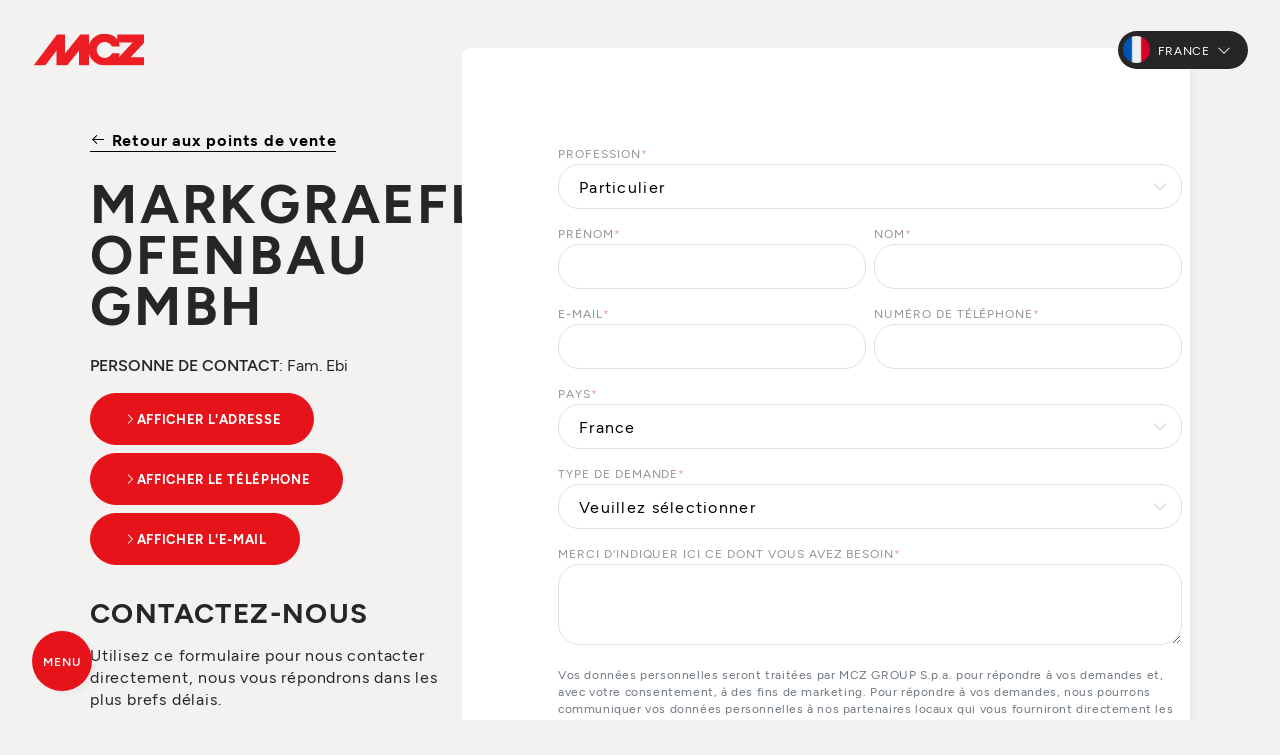

--- FILE ---
content_type: text/html; charset=UTF-8
request_url: https://www.mcz.it/fr/revendeurs/2599--markgraefler-ofenbau-gmbh
body_size: 9647
content:
<!doctype html>
<html lang="fr">
<head>
    <meta charset="UTF-8">
    <meta http-equiv="Content-type" content="text/html; charset=UTF-8">
    <meta name="viewport" content="width=device-width, initial-scale=1">
    <title>Revendeur officiel MCZ MARKGRAEFLER OFENBAU GMBH  – Poêles et cheminées PLZ 7 (Allemagne)</title>
    <meta name="description" content="Visitez MARKGRAEFLER OFENBAU GMBH , revendeur officiel MCZ à PLZ 7 (Allemagne). Poêles et cheminées à granulés ou à bois : design italien, efficacité et confort garantis.">
    <meta name="keywords" content="">
    <meta name="robots" content="index, follow">
    <meta name="format-detection" content="telephone=no">

    <link rel="canonical" href="https://www.mcz.it/fr/revendeurs/2599--markgraefler-ofenbau-gmbh">
    <link rel="alternate" hreflang="it" href="https://www.mcz.it/it/punti-vendita/2599--markgraefler-ofenbau-gmbh" />
    <link rel="alternate" hreflang="fr" href="https://www.mcz.it/fr/revendeurs/2599--markgraefler-ofenbau-gmbh" />
    <link rel="alternate" hreflang="de" href="https://www.mcz.it/de/handlersuche/2599--markgraefler-ofenbau-gmbh" />
    <link rel="alternate" hreflang="es" href="https://www.mcz.it/es/puntos-de-venta/2599--markgraefler-ofenbau-gmbh" />
    <link rel="alternate" hreflang="nl" href="https://www.mcz.it/nl/verkooppunten/2599--markgraefler-ofenbau-gmbh" />
    <link rel="alternate" hreflang="en" href="https://www.mcz.it/en/store-locator/2599--markgraefler-ofenbau-gmbh" />
    <link rel="alternate" hreflang="x-default" href="https://www.mcz.it/en/store-locator/2599--markgraefler-ofenbau-gmbh" />

    <meta property="og:site_name" content="MCZ">
    <meta property="og:title" content="Revendeurs">
    <meta property="og:description" content="Visitez MARKGRAEFLER OFENBAU GMBH , revendeur officiel MCZ à PLZ 7 (Allemagne). Poêles et cheminées à granulés ou à bois : design italien, efficacité et confort garantis.">
    <meta property="og:type" content="website">
    <meta property="og:url" content="http://www.mcz.it/fr/revendeurs/2599--markgraefler-ofenbau-gmbh">
    <meta property="og:image:secure_url" content="https://cdn.mczgroup.com/mcz2023/files/default-opengraph-image.jpg">
            
    <link rel="preconnect" href="https://maxst.icons8.com" />
    <link rel="preconnect" href="https://cdn.mczgroup.com" />
    <link rel="preconnect" href="https://www.googletagmanager.com" />

    <link rel="dns-prefetch" href="//www.youtube.com">
    <link rel="dns-prefetch" href="//www.google.com">

    <!-- Analytics Booster -->
<script defer>
    window.dataLayer = window.dataLayer || [];
    dataLayer.push({'event': 'user_info', 'section': document.title, 'market': 'fr'});
</script>
<!-- End Analytics Booster -->

    <!-- Google Tag Manager -->
    <script defer>(function(w,d,s,l,i){w[l]=w[l]||[];w[l].push({'gtm.start':
                new Date().getTime(),event:'gtm.js'});var f=d.getElementsByTagName(s)[0],
            j=d.createElement(s),dl=l!='dataLayer'?'&l='+l:'';j.async=true;j.src=
            'https://www.googletagmanager.com/gtm.js?id='+i+dl;f.parentNode.insertBefore(j,f);
        })(window,document,'script','dataLayer','GTM-KRKKFBNM');</script>
    <!-- End Google Tag Manager -->
    <link rel="apple-touch-icon" sizes="57x57" href="https://cdn.mczgroup.com/resize-image/57x57_cover/mcz2023/settings/mcz-favicon.jpg">
    <link rel="apple-touch-icon" sizes="60x60" href="https://cdn.mczgroup.com/resize-image/60x60_cover/mcz2023/settings/mcz-favicon.jpg">
    <link rel="apple-touch-icon" sizes="72x72" href="https://cdn.mczgroup.com/resize-image/72x72_cover/mcz2023/settings/mcz-favicon.jpg">
    <link rel="apple-touch-icon" sizes="76x76" href="https://cdn.mczgroup.com/resize-image/76x76_cover/mcz2023/settings/mcz-favicon.jpg">
    <link rel="apple-touch-icon" sizes="114x114" href="https://cdn.mczgroup.com/resize-image/114x114_cover/mcz2023/settings/mcz-favicon.jpg">
    <link rel="apple-touch-icon" sizes="120x120" href="https://cdn.mczgroup.com/resize-image/120x120_cover/mcz2023/settings/mcz-favicon.jpg">
    <link rel="apple-touch-icon" sizes="144x144" href="https://cdn.mczgroup.com/resize-image/144x144_cover/mcz2023/settings/mcz-favicon.jpg">
    <link rel="apple-touch-icon" sizes="152x152" href="https://cdn.mczgroup.com/resize-image/152x152_cover/mcz2023/settings/mcz-favicon.jpg">
    <link rel="apple-touch-icon" sizes="180x180" href="https://cdn.mczgroup.com/resize-image/180x180_cover/mcz2023/settings/mcz-favicon.jpg">
    <link rel="icon" type="image/png" sizes="192x192" href="https://cdn.mczgroup.com/resize-image/192x192_cover/mcz2023/settings/mcz-favicon.jpg">
    <link rel="icon" type="image/png" sizes="32x32" href="https://cdn.mczgroup.com/resize-image/32x32_cover/mcz2023/settings/mcz-favicon.jpg">
    <link rel="icon" type="image/png" sizes="96x96" href="https://cdn.mczgroup.com/resize-image/96x96_cover/mcz2023/settings/mcz-favicon.jpg">
    <link rel="icon" type="image/png" sizes="16x16" href="https://cdn.mczgroup.com/resize-image/16x16_cover/mcz2023/settings/mcz-favicon.jpg">
    <meta name="msapplication-TileColor" content="#ffffff">
    <meta name="msapplication-TileImage" content="https://cdn.mczgroup.com/resize-image/144x144_cover/mcz2023/settings/mcz-favicon.jpg">
    <meta name="theme-color" content="#ffffff">

    <link rel="preload" href="https://maxst.icons8.com/vue-static/landings/line-awesome/line-awesome/1.3.0/css/line-awesome.min.css" as="style" onload="this.onload=null;this.rel='stylesheet'">
    <noscript><link rel="stylesheet" href="https://maxst.icons8.com/vue-static/landings/line-awesome/line-awesome/1.3.0/css/line-awesome.min.css"></noscript>

    <link rel="stylesheet" href="https://www.mcz.it/css/public.min.css?id=d04f71bbe846d8b57e027c11542fcd7e">

    
    
</head>

<body class="quadretti no-cta" id="top">

    <!-- Google Tag Manager (noscript) -->
    <noscript><iframe src="https://www.googletagmanager.com/ns.html?id=GTM-KRKKFBNM"
                      height="0" width="0" style="display:none;visibility:hidden"></iframe></noscript>
    <!-- End Google Tag Manager (noscript) -->
    

    
    <div class="site-container" id="app">

                <header class="header " id="header">
    
    <div class="header-logo">
        <a  href="https://www.mcz.it/fr" ><img class="header-title-logo" src="https://cdn.mczgroup.com/mcz2023/settings/mcz-logo.svg" alt="MCZ" width="114" height="33">
</a>
        <a  href="https://www.mcz.it/fr" ><img class="header-title-logo" style="transform:translateX(-200%);" src="https://cdn.mczgroup.com/mcz2023/files/mcz-logo-50.svg" alt="MCZ" width="90">
</a>
    </div>
            <div class="d-flex align-items-center">
            
                            <nav class="lang-country-switcher dropdown">
            <button class="lang-country-switcher-btn dropdown-toggle border-0" type="button" data-bs-toggle="dropdown" aria-expanded="false" id="dropdownLangSwitcher">
                <img class="lang-flag" src="https://cdn.mczgroup.com/mcz2023/files/fr.png" alt="fr" />
                <span class="ms-1 me-2">France</span>
                <i class="las la-angle-down"></i>
            </button>

            <ul class="lang-country-switcher-list dropdown-menu" aria-labelledby="dropdownLangSwitcher">

                
                                                                                <li>
                            <a class="lang-country-switcher-item dropdown-item" href="https://www.mcz.it/it/punti-vendita/2599--markgraefler-ofenbau-gmbh">
                                <img class="lang-flag" src="https://cdn.mczgroup.com/mcz2023/files/it.png" alt="Italia" />
                                <span class="ms-1">Italia</span>
                            </a>
                        </li>
                                                                                                                                                            <li>
                            <a class="lang-country-switcher-item dropdown-item" href="https://www.mcz.it/de/handlersuche/2599--markgraefler-ofenbau-gmbh">
                                <img class="lang-flag" src="https://cdn.mczgroup.com/mcz2023/files/de.png" alt="Deutschland" />
                                <span class="ms-1">Deutschland</span>
                            </a>
                        </li>
                                                                                                    <li>
                            <a class="lang-country-switcher-item dropdown-item" href="https://www.mcz.it/es/puntos-de-venta/2599--markgraefler-ofenbau-gmbh">
                                <img class="lang-flag" src="https://cdn.mczgroup.com/mcz2023/files/es.png" alt="España" />
                                <span class="ms-1">España</span>
                            </a>
                        </li>
                                                                                                    <li>
                            <a class="lang-country-switcher-item dropdown-item" href="https://www.mcz.it/de-at/handlersuche/2599--markgraefler-ofenbau-gmbh">
                                <img class="lang-flag" src="https://cdn.mczgroup.com/mcz2023/files/de-at.png" alt="Österreich (DE)" />
                                <span class="ms-1">Österreich (DE)</span>
                            </a>
                        </li>
                                                                                                    <li>
                            <a class="lang-country-switcher-item dropdown-item" href="https://www.mcz.it/it-ch/punti-vendita/2599--markgraefler-ofenbau-gmbh">
                                <img class="lang-flag" src="https://cdn.mczgroup.com/mcz2023/files/it-ch.png" alt="Svizzera (IT)" />
                                <span class="ms-1">Svizzera (IT)</span>
                            </a>
                        </li>
                                                                                                    <li>
                            <a class="lang-country-switcher-item dropdown-item" href="https://www.mcz.it/fr-ch/revendeurs/2599--markgraefler-ofenbau-gmbh">
                                <img class="lang-flag" src="https://cdn.mczgroup.com/mcz2023/files/fr-ch.png" alt="Suisse (FR)" />
                                <span class="ms-1">Suisse (FR)</span>
                            </a>
                        </li>
                                                                                                    <li>
                            <a class="lang-country-switcher-item dropdown-item" href="https://www.mcz.it/de-ch/handlersuche/2599--markgraefler-ofenbau-gmbh">
                                <img class="lang-flag" src="https://cdn.mczgroup.com/mcz2023/files/de-ch.png" alt="Schweiz (DE)" />
                                <span class="ms-1">Schweiz (DE)</span>
                            </a>
                        </li>
                                                                                                    <li>
                            <a class="lang-country-switcher-item dropdown-item" href="https://www.mcz.it/fr-be/revendeurs/2599--markgraefler-ofenbau-gmbh">
                                <img class="lang-flag" src="https://cdn.mczgroup.com/mcz2023/files/fr-be.png" alt="Belgique (FR)" />
                                <span class="ms-1">Belgique (FR)</span>
                            </a>
                        </li>
                                                                                                    <li>
                            <a class="lang-country-switcher-item dropdown-item" href="https://www.mcz.it/nl-be/verkooppunten/2599--markgraefler-ofenbau-gmbh">
                                <img class="lang-flag" src="https://cdn.mczgroup.com/mcz2023/files/nl-be.png" alt="België (NL)" />
                                <span class="ms-1">België (NL)</span>
                            </a>
                        </li>
                                                                                                    <li>
                            <a class="lang-country-switcher-item dropdown-item" href="https://www.mcz.it/nl/verkooppunten/2599--markgraefler-ofenbau-gmbh">
                                <img class="lang-flag" src="https://cdn.mczgroup.com/mcz2023/files/nl.png" alt="Nederland" />
                                <span class="ms-1">Nederland</span>
                            </a>
                        </li>
                                                                                                    <li>
                            <a class="lang-country-switcher-item dropdown-item" href="https://www.mcz.it/en/store-locator/2599--markgraefler-ofenbau-gmbh">
                                <img class="lang-flag" src="https://cdn.mczgroup.com/mcz2023/files/en.png" alt="Rest of the world (English)" />
                                <span class="ms-1">Rest of the world (English)</span>
                            </a>
                        </li>
                                    
                
                
                <hr class="my-2">
                <li>
                    <a class="lang-country-switcher-item dropdown-item" href="https://mcz.dk/" target="_blank">
                        
                        <span class="ms-1">Danmark</span>
                    </a>
                </li>
                <li>
                    <a class="lang-country-switcher-item dropdown-item" href="https://www.mcz-pelletstoves.co.uk/" target="_blank">
                        
                        <span class="ms-1">United Kingdom</span>
                    </a>
                </li>

                
                

            </ul>
        </nav>
                    
                        
        </div>
        
</header>

        <nav class="primary-nav " id="primary-nav">
    <ul  class="primary-nav-list"  role="menu">
                    <li role="menuitem">
            <span class="a cursor-pointer  has-submenu  "  data-submenu="produits"                 data-gtm-event="menu_click"
                data-gtm-label="Produits">
                            <span class="w-100 d-flex justify-content-between align-items-center">
                    Produits
                                    </span>
                         <i class="las la-arrow-right"></i>         </span>
    </li>
                    <li role="menuitem">
            <span class="a cursor-pointer  has-submenu  "  data-submenu="avantages-fiscaux"                 data-gtm-event="menu_click"
                data-gtm-label="Avantages fiscaux">
                            <span class="w-100 d-flex justify-content-between align-items-center">
                    Avantages fiscaux
                                    </span>
                         <i class="las la-arrow-right"></i>         </span>
    </li>
                    <li role="menuitem">
            <a class=" " href="https://www.mcz.it/fr/projets"              data-gtm-event="menu_click"
            data-gtm-label="Inspirations">
                            <span class="w-100 d-flex justify-content-between align-items-center">
                    Inspirations
                                    </span>
                                </a>
    </li>
                    <li role="menuitem">
            <a class=" active" href="https://www.mcz.it/fr/revendeurs"              data-gtm-event="menu_click"
            data-gtm-label="Revendeurs">
                            <span class="w-100 d-flex justify-content-between align-items-center">
                    Revendeurs
                                    </span>
                                </a>
    </li>
                    <li role="menuitem">
            <span class="a cursor-pointer  has-submenu  "  data-submenu="support"                 data-gtm-event="menu_click"
                data-gtm-label="Support">
                            <span class="w-100 d-flex justify-content-between align-items-center">
                    Support
                                    </span>
                         <i class="las la-arrow-right"></i>         </span>
    </li>
            </ul>
        <ul  class="secondary-nav-list"  role="menu">
                    <li role="menuitem">
            <a class=" " href="https://www.mczgroup.it/fr/presse/"  target="_blank" rel="noopener noreferrer"              data-gtm-event="menu_click"
            data-gtm-label="Press">
                            <span class="w-100 d-flex justify-content-between align-items-center">
                    Press
                                    </span>
                                </a>
    </li>
            </ul>
        <ul  class="secondary-nav-list mt-2 mt-lg-4"  role="menu">
                    <li role="menuitem">
            <a class=" " href="https://www.mczgroup.com/fr/area/"  target="_blank" rel="noopener noreferrer"              data-gtm-event="menu_click"
            data-gtm-label="Domaine réservé B2B">
                            <span class="w-100 d-flex justify-content-between align-items-center">
                    Domaine réservé B2B
                     <i class="las la-lock me-1"></i>                 </span>
                                </a>
    </li>
            </ul>
                <a href="https://www.mcz.it/hvac/fr" class="primary-nav-bottom position-relative"
           data-gtm-event="menu_click"
           data-gtm-label="Systèmes hybrides 100 % renouvelables > Afficher plus">
            <div class="d-flex flex-column justify-content-between">
                <div style="margin-top:-5px;margin-bottom:3px;"><span class="badge px-2 fs-6" style="background-color:#2757a3;">Nouveau</span></div>
                <span class="h5 text-white" style="text-transform:none;white-space:nowrap;">Systèmes hybrides<br>100 % renouvelables</span>
            </div>
            <p class="text-muted mt-0 mt-lg-1">Solutions sur mesure pour un confort durable.</p>
            <a href="https://www.mcz.it/hvac/fr" class="btn btn-link btn-link-arrow GTM-click-HVAC" style="color:#4e7dd3;">Afficher plus</a>
        </a>
    </nav>
<div class="secondary-nav " id="secondary-nav-produits">
                    <div class="d-flex flex-column justify-content-center flex-grow-1">
                        <span class="submenu-title">Produits</span>
                        <!--<p class="submenu-subtitle text-muted">Tutta la gamma prodotti che ci rende unici nel mondo.</p>-->
                        <ul role="menu" class="mt-2 mt-lg-3">
                                                                                                <li role="menuitem">
                                        <a href="https://www.mcz.it/fr/produits/poeles"
                                           data-gtm-event="menu_click"
                                           data-gtm-label="Produits > Poêles">Poêles</a>
                                                                                    <ul>
                                                                                                                                                            <li>
                                                            <a href="https://www.mcz.it/fr/produits/poeles-a-granules"  style="text-transform: uppercase;font-weight: 600;"                                                                 data-gtm-event="menu_click"
                                                                data-gtm-label="Produits > Poêles > Poêles à granulés">Poêles à granulés</a>
                                                                                                                            <ul class="mb-1">
                                                                                                                                                                                                                        <li><a href="https://www.mcz.it/fr/produits/poeles-a-granules-a-air"
                                                                                   data-gtm-event="menu_click"
                                                                                   data-gtm-label="Produits > Poêles > Poêles à granulés > Poêles à granulés à air">Poêles à granulés à air</a></li>
                                                                                                                                                                                                                                                                                                <li><a href="https://www.mcz.it/fr/produits/poeles-a-pellet-canalises"
                                                                                   data-gtm-event="menu_click"
                                                                                   data-gtm-label="Produits > Poêles > Poêles à granulés > Poêles à granulés canalisés">Poêles à granulés canalisés</a></li>
                                                                                                                                                                                                                                                                                                <li><a href="https://www.mcz.it/fr/produits/poeles-bouilleurs"
                                                                                   data-gtm-event="menu_click"
                                                                                   data-gtm-label="Produits > Poêles > Poêles à granulés > Poêles hydro">Poêles hydro</a></li>
                                                                                                                                                                                                            </ul>
                                                                                                                    </li>
                                                                                                                                                                                                                <li>
                                                            <a href="https://www.mcz.it/fr/produits/poeles-a-bois"  style="text-transform: uppercase;font-weight: 600;"                                                                 data-gtm-event="menu_click"
                                                                data-gtm-label="Produits > Poêles > Poêles à bois">Poêles à bois</a>
                                                                                                                    </li>
                                                                                                                                                </ul>
                                                                            </li>
                                                                                                                                <li role="menuitem">
                                        <a href="https://www.mcz.it/fr/produits/cheminees-modernes"
                                           data-gtm-event="menu_click"
                                           data-gtm-label="Produits > Cheminées">Cheminées</a>
                                                                                    <ul>
                                                                                                                                                            <li>
                                                            <a href="https://www.mcz.it/fr/produits/cheminees-a-pellets"                                                                 data-gtm-event="menu_click"
                                                                data-gtm-label="Produits > Cheminées > Cheminées à pellets">Cheminées à pellets</a>
                                                                                                                    </li>
                                                                                                                                                                                                                <li>
                                                            <a href="https://www.mcz.it/fr/produits/cheminees-a-bois"                                                                 data-gtm-event="menu_click"
                                                                data-gtm-label="Produits > Cheminées > Cheminées à bois">Cheminées à bois</a>
                                                                                                                    </li>
                                                                                                                                                </ul>
                                                                            </li>
                                                                                                                                <li role="menuitem">
                                        <a href="https://www.mcz.it/fr/produits/inserts-pour-cheminee"
                                           data-gtm-event="menu_click"
                                           data-gtm-label="Produits > Inserts">Inserts</a>
                                                                                    <ul>
                                                                                                                                                            <li>
                                                            <a href="https://www.mcz.it/fr/produits/inserts-pellet"                                                                 data-gtm-event="menu_click"
                                                                data-gtm-label="Produits > Inserts > Inserts à pellet">Inserts à pellet</a>
                                                                                                                    </li>
                                                                                                                                                                                                                <li>
                                                            <a href="https://www.mcz.it/fr/produits/insert-bois"                                                                 data-gtm-event="menu_click"
                                                                data-gtm-label="Produits > Inserts > Inserts à bois">Inserts à bois</a>
                                                                                                                    </li>
                                                                                                                                                </ul>
                                                                            </li>
                                                                                                                                <li role="menuitem">
                                        <a href="https://www.mcz.it/fr/produits/chaudieres-a-granules"
                                           data-gtm-event="menu_click"
                                           data-gtm-label="Produits > Chaudières à granulés">Chaudières à granulés</a>
                                                                            </li>
                                                                                    </ul>
                    </div>
                                            <hr class="mb-2 mt-4 mt-md-2" style="border-color:#a2a2a2">
                                                    <ul role="menu" class="mt-4">
                                                            <li role="menuitem">
                                     <span class="text-uppercase text-white">Technologies</span>
                                                                                                                <ul>
                                                                                                                                                <li><a href="https://www.mcz.it/fr/technologie-365"
                                                           data-gtm-event="menu_click"
                                                           data-gtm-label="Produits > Technologies > 365">365</a></li>
                                                                                                                                                                                                <li><a href="https://www.mcz.it/fr/technologie-core"
                                                           data-gtm-event="menu_click"
                                                           data-gtm-label="Produits > Technologies > Core">Core</a></li>
                                                                                                                                                                                                <li><a href="https://www.mcz.it/fr/technologie-maestro"
                                                           data-gtm-event="menu_click"
                                                           data-gtm-label="Produits > Technologies > Maestro+">Maestro+</a></li>
                                                                                                                                    </ul>
                                                                    </li>
                                                        </ul>
                                                                                        <hr class="my-2" style="border-color:#a2a2a2">
                        <ul class="mt-4">
                            <li class="d-flex flex-column align-items-start position-relative">
                                <img src="https://cdn.mczgroup.com/mcz2023/files/faq.png" height="100" style="filter:invert(.25);top:-10px;right:-10px;z-index:-1;" class="position-absolute" alt="Configurateur"/>
                                <span class="text-uppercase text-white mb-1" style="width:75%">Configurateur</span>
                                <span class="text-muted fw-400 mb-1 w-80" style="font-size:14px;line-height:16px;">Quel est le produit qui vous convient le mieux ?</span>
                                <a href="https://www.mcz.it/fr/productfinder" target="_blank" class="btn btn-link btn-link-arrow border-0 text-primary"
                                   data-gtm-event="menu_click"
                                   data-gtm-label="Produits > Configurateur > Découvrez-le ici">Découvrez-le ici</a>
                            </li>
                        </ul>
                                    </div>
                                                <div class="secondary-nav " id="secondary-nav-avantages-fiscaux">
                    <span class="submenu-title">Avantages fiscaux</span>
                                                                                                            <ul role="menu" class="mt-3 d-flex flex-column justify-content-center">
                                                            <li role="menuitem"  class="mb-2 mb-lg-3" >
                                     <a href="https://www.mcz.it/fr/service-support-poeles-cheminees/credit-impot-ma-prime-renov-poele-granule"                                             data-gtm-event="menu_click"
                                            data-gtm-label="Avantages fiscaux > Avantages fiscaux">Avantages fiscaux</a>                                                                     </li>
                                                            <li role="menuitem"  class="mb-2 mb-lg-3" >
                                     <a href="https://www.mcz.it/fr/service-support-poeles-cheminees/zone-de-telechargement/catalogues-guides/guide-aux-aides-poele-a-granules"                                             data-gtm-event="menu_click"
                                            data-gtm-label="Avantages fiscaux > Guide des déductions">Guide des déductions</a>                                                                     </li>
                                                    </ul>
                                    </div>
                                                                                        <div class="secondary-nav " id="secondary-nav-support">
                    <span class="submenu-title">Support</span>
                                                                        <ul class="mb-4">
                                <li class="d-flex flex-column align-items-start position-relative">
                                    <img src="https://cdn.mczgroup.com/mcz2023/files/faq.png" width="100" height="100" style="filter:invert(.25);top:-10px;right:-10px;z-index:-1;" class="position-absolute" alt="Je me renseigne sur l'achat"/>
                                    <span class="text-uppercase text-white mb-2" style="width:85%">Je me renseigne sur l'achat</span>
                                    <!--<span class="text-muted mb-1">Je suis à la recherche d'un produit à base de granulés ou de bois, mais je suis encore indécis et je ne sais pas quoi choisir.</span>-->
                                    <a href="https://www.mcz.it/fr/service-support-poeles-cheminees?type=info" class="btn btn-link btn-link-arrow border-0 text-primary"
                                       data-gtm-event="menu_click"
                                       data-gtm-label="Support > Je me renseigne sur l'achat > Plus d’info">Plus d’info</a>
                                </li>
                            </ul>
                            <ul class="mt-4 mb-4">
                                <li class="d-flex flex-column align-items-start position-relative">
                                    <img src="https://cdn.mczgroup.com/mcz2023/files/customer-support.png" width="70" height="70" style="filter:invert(.25);top:0;right:0;z-index:-1;" class="position-absolute" alt="J'ai un produit MCZ et j'ai besoin de renseignements" />
                                    <span class="text-uppercase text-white mb-2" style="width:85%">J'ai un produit MCZ et j'ai besoin de renseignements</span>
                                    <!--<span class="text-muted mb-1">J'ai besoin d'une assistance technique pour un granulé ou un produit à base de bois MCZ que j'ai acheté.</span>-->
                                    <a href="https://www.mcz.it/fr/service-support-poeles-cheminees?type=customer" class="btn btn-link btn-link-arrow border-0 text-primary"
                                       data-gtm-event="menu_click"
                                       data-gtm-label="Support > J'ai un produit MCZ et j'ai besoin de renseignements > Demande d'assistance">Demande d'assistance</a>
                                </li>
                            </ul>
                                                                                        <ul role="menu" class="mt-3 d-flex flex-column justify-content-center">
                                                            <li role="menuitem" >
                                     <span class="text-uppercase text-white">Matériaux</span>
                                                                                                                <ul>
                                                                                            <li><a href="https://www.mcz.it/fr/service-support-poeles-cheminees/tutoriels-video"                                                         data-gtm-event="menu_click"
                                                        data-gtm-label="Support > Matériaux > Tutoriels vidéo">Tutoriels vidéo</a></li>
                                                                                            <li><a href="https://www.mcz.it/fr/service-support-poeles-cheminees/zone-de-telechargement/catalogues-guides"                                                         data-gtm-event="menu_click"
                                                        data-gtm-label="Support > Matériaux > Catalogues guides">Catalogues guides</a></li>
                                                                                            <li><a href="https://www.mcz.it/fr/service-support-poeles-cheminees/zone-de-telechargement/documents-techniques"                                                         data-gtm-event="menu_click"
                                                        data-gtm-label="Support > Matériaux > Documents techniques">Documents techniques</a></li>
                                                                                            <li><a href="https://www.mcz.it/fr/service-support-poeles-cheminees/zone-de-telechargement/fichiers-de-dessin"                                                         data-gtm-event="menu_click"
                                                        data-gtm-label="Support > Matériaux > Fichiers de dessin">Fichiers de dessin</a></li>
                                                                                            <li><a href="https://www.mcz.it/fr/service-support-poeles-cheminees/foire-aux-questions"                                                         data-gtm-event="menu_click"
                                                        data-gtm-label="Support > Matériaux > Foire aux Questions">Foire aux Questions</a></li>
                                                                                    </ul>
                                                                    </li>
                                                    </ul>
                                    </div>
                        
        
        <main class="main" id="main">
            
        <div class="main-container">
        <punto-vendita-map
            lang="fr"
            back-url="https://www.mcz.it/fr/revendeurs"
            :preload-retailer="{&quot;id&quot;:394,&quot;data&quot;:{&quot;de&quot;:{&quot;id&quot;:2599,&quot;cad&quot;:0,&quot;cap&quot;:&quot;79426&quot;,&quot;cor&quot;:0,&quot;fax&quot;:&quot;&quot;,&quot;img&quot;:[],&quot;iso&quot;:&quot;DE&quot;,&quot;lat&quot;:47.8520539,&quot;lng&quot;:7.6290527,&quot;mcz&quot;:1,&quot;red&quot;:0,&quot;sun&quot;:0,&quot;uri&quot;:&quot;markgraefler-ofenbau-gmbh&quot;,&quot;url&quot;:null,&quot;cap2&quot;:null,&quot;core&quot;:0,&quot;imgs&quot;:[],&quot;plus&quot;:&quot;0&quot;,&quot;sito&quot;:&quot;mcz&quot;,&quot;email&quot;:&quot;info@markgraefler-ofenbau.de&quot;,&quot;freep&quot;:0,&quot;leoni&quot;:0,&quot;orari&quot;:[],&quot;codice&quot;:3299,&quot;comune&quot;:&quot;BUGGINGEN&quot;,&quot;id_reg&quot;:94,&quot;living&quot;:0,&quot;pagina&quot;:0,&quot;pegaso&quot;:0,&quot;azienda&quot;:&quot;MCZ&quot;,&quot;dataagg&quot;:null,&quot;datamod&quot;:&quot;2023-10-10 16:08:47&quot;,&quot;eiko365&quot;:0,&quot;filiale&quot;:43,&quot;heating&quot;:0,&quot;insegna&quot;:&quot;&quot;,&quot;num_ord&quot;:0,&quot;privacy&quot;:1,&quot;servizi&quot;:[],&quot;disabled&quot;:0,&quot;doppione&quot;:&quot;1&quot;,&quot;id_stato&quot;:4,&quot;nome_reg&quot;:&quot;PLZ 7&quot;,&quot;prodotti&quot;:[],&quot;showroom&quot;:1,&quot;statoapp&quot;:0,&quot;telefono&quot;:&quot;00497631174112&quot;,&quot;visibile&quot;:1,&quot;idregione&quot;:94,&quot;indirizzo&quot;:&quot;GEWERBERING 15&quot;,&quot;stato_iso&quot;:&quot;DE&quot;,&quot;statotrad&quot;:&quot;Deutschland&quot;,&quot;tassozero&quot;:0,&quot;tipologia&quot;:&quot;0&quot;,&quot;email_comm&quot;:&quot;info@markgraefler-ofenbau.de&quot;,&quot;email_mrkt&quot;:&quot;info@markgraefler-ofenbau.de&quot;,&quot;latitudine&quot;:48.7758459,&quot;newsletter&quot;:1,&quot;subcliente&quot;:0,&quot;subfiliale&quot;:0,&quot;idprovincia&quot;:157,&quot;longitudine&quot;:9.1829321,&quot;promoattiva&quot;:0,&quot;email_agente&quot;:&quot;info@industrieagentur.com&quot;,&quot;emailconfirm&quot;:null,&quot;id_provincia&quot;:157,&quot;promoattiva2&quot;:0,&quot;nomeprovincia&quot;:&quot;PLZ 7&quot;,&quot;siglaprovincia&quot;:&quot;07&quot;,&quot;st_descrizione&quot;:&quot;Germania&quot;,&quot;packserenissime&quot;:0,&quot;ragione_sociale&quot;:&quot;MARKGRAEFLER OFENBAU GMBH &quot;,&quot;referente_fuoco&quot;:&quot;Fam. Ebi&quot;,&quot;privacy_cartaceo&quot;:0,&quot;email_comm_contatto&quot;:&quot;Fam. Ebi&quot;,&quot;email_mrkt_contatto&quot;:&quot;Fam. Ebi&quot;,&quot;newsletter_cartaceo&quot;:0,&quot;data_confirm_cartaceo&quot;:null},&quot;en&quot;:{&quot;id&quot;:2599,&quot;cad&quot;:0,&quot;cap&quot;:&quot;79426&quot;,&quot;cor&quot;:0,&quot;fax&quot;:&quot;&quot;,&quot;img&quot;:[],&quot;iso&quot;:&quot;DE&quot;,&quot;lat&quot;:47.8520539,&quot;lng&quot;:7.6290527,&quot;mcz&quot;:1,&quot;red&quot;:0,&quot;sun&quot;:0,&quot;uri&quot;:&quot;markgraefler-ofenbau-gmbh&quot;,&quot;url&quot;:null,&quot;cap2&quot;:null,&quot;core&quot;:0,&quot;imgs&quot;:[],&quot;plus&quot;:&quot;0&quot;,&quot;sito&quot;:&quot;mcz&quot;,&quot;email&quot;:&quot;info@markgraefler-ofenbau.de&quot;,&quot;freep&quot;:0,&quot;leoni&quot;:0,&quot;orari&quot;:[],&quot;codice&quot;:3299,&quot;comune&quot;:&quot;BUGGINGEN&quot;,&quot;id_reg&quot;:94,&quot;living&quot;:0,&quot;pagina&quot;:0,&quot;pegaso&quot;:0,&quot;azienda&quot;:&quot;MCZ&quot;,&quot;dataagg&quot;:null,&quot;datamod&quot;:&quot;2023-10-10 16:08:47&quot;,&quot;eiko365&quot;:0,&quot;filiale&quot;:43,&quot;heating&quot;:0,&quot;insegna&quot;:&quot;&quot;,&quot;num_ord&quot;:0,&quot;privacy&quot;:1,&quot;servizi&quot;:[],&quot;disabled&quot;:0,&quot;doppione&quot;:&quot;1&quot;,&quot;id_stato&quot;:4,&quot;nome_reg&quot;:&quot;PLZ 7&quot;,&quot;prodotti&quot;:[],&quot;showroom&quot;:1,&quot;statoapp&quot;:0,&quot;telefono&quot;:&quot;00497631174112&quot;,&quot;visibile&quot;:1,&quot;idregione&quot;:94,&quot;indirizzo&quot;:&quot;GEWERBERING 15&quot;,&quot;stato_iso&quot;:&quot;DE&quot;,&quot;statotrad&quot;:&quot;Germany&quot;,&quot;tassozero&quot;:0,&quot;tipologia&quot;:&quot;0&quot;,&quot;email_comm&quot;:&quot;info@markgraefler-ofenbau.de&quot;,&quot;email_mrkt&quot;:&quot;info@markgraefler-ofenbau.de&quot;,&quot;latitudine&quot;:48.7758459,&quot;newsletter&quot;:1,&quot;subcliente&quot;:0,&quot;subfiliale&quot;:0,&quot;idprovincia&quot;:157,&quot;longitudine&quot;:9.1829321,&quot;promoattiva&quot;:0,&quot;email_agente&quot;:&quot;info@industrieagentur.com&quot;,&quot;emailconfirm&quot;:null,&quot;id_provincia&quot;:157,&quot;promoattiva2&quot;:0,&quot;nomeprovincia&quot;:&quot;PLZ 7&quot;,&quot;siglaprovincia&quot;:&quot;07&quot;,&quot;st_descrizione&quot;:&quot;Germania&quot;,&quot;packserenissime&quot;:0,&quot;ragione_sociale&quot;:&quot;MARKGRAEFLER OFENBAU GMBH &quot;,&quot;referente_fuoco&quot;:&quot;Fam. Ebi&quot;,&quot;privacy_cartaceo&quot;:0,&quot;email_comm_contatto&quot;:&quot;Fam. Ebi&quot;,&quot;email_mrkt_contatto&quot;:&quot;Fam. Ebi&quot;,&quot;newsletter_cartaceo&quot;:0,&quot;data_confirm_cartaceo&quot;:null},&quot;es&quot;:{&quot;id&quot;:2599,&quot;cad&quot;:0,&quot;cap&quot;:&quot;79426&quot;,&quot;cor&quot;:0,&quot;fax&quot;:&quot;&quot;,&quot;img&quot;:[],&quot;iso&quot;:&quot;DE&quot;,&quot;lat&quot;:47.8520539,&quot;lng&quot;:7.6290527,&quot;mcz&quot;:1,&quot;red&quot;:0,&quot;sun&quot;:0,&quot;uri&quot;:&quot;markgraefler-ofenbau-gmbh&quot;,&quot;url&quot;:null,&quot;cap2&quot;:null,&quot;core&quot;:0,&quot;imgs&quot;:[],&quot;plus&quot;:&quot;0&quot;,&quot;sito&quot;:&quot;mcz&quot;,&quot;email&quot;:&quot;info@markgraefler-ofenbau.de&quot;,&quot;freep&quot;:0,&quot;leoni&quot;:0,&quot;orari&quot;:[],&quot;codice&quot;:3299,&quot;comune&quot;:&quot;BUGGINGEN&quot;,&quot;id_reg&quot;:94,&quot;living&quot;:0,&quot;pagina&quot;:0,&quot;pegaso&quot;:0,&quot;azienda&quot;:&quot;MCZ&quot;,&quot;dataagg&quot;:null,&quot;datamod&quot;:&quot;2023-10-10 16:08:47&quot;,&quot;eiko365&quot;:0,&quot;filiale&quot;:43,&quot;heating&quot;:0,&quot;insegna&quot;:&quot;&quot;,&quot;num_ord&quot;:0,&quot;privacy&quot;:1,&quot;servizi&quot;:[],&quot;disabled&quot;:0,&quot;doppione&quot;:&quot;1&quot;,&quot;id_stato&quot;:4,&quot;nome_reg&quot;:&quot;PLZ 7&quot;,&quot;prodotti&quot;:[],&quot;showroom&quot;:1,&quot;statoapp&quot;:0,&quot;telefono&quot;:&quot;00497631174112&quot;,&quot;visibile&quot;:1,&quot;idregione&quot;:94,&quot;indirizzo&quot;:&quot;GEWERBERING 15&quot;,&quot;stato_iso&quot;:&quot;DE&quot;,&quot;statotrad&quot;:&quot;Alemania&quot;,&quot;tassozero&quot;:0,&quot;tipologia&quot;:&quot;0&quot;,&quot;email_comm&quot;:&quot;info@markgraefler-ofenbau.de&quot;,&quot;email_mrkt&quot;:&quot;info@markgraefler-ofenbau.de&quot;,&quot;latitudine&quot;:48.7758459,&quot;newsletter&quot;:1,&quot;subcliente&quot;:0,&quot;subfiliale&quot;:0,&quot;idprovincia&quot;:157,&quot;longitudine&quot;:9.1829321,&quot;promoattiva&quot;:0,&quot;email_agente&quot;:&quot;info@industrieagentur.com&quot;,&quot;emailconfirm&quot;:null,&quot;id_provincia&quot;:157,&quot;promoattiva2&quot;:0,&quot;nomeprovincia&quot;:&quot;PLZ 7&quot;,&quot;siglaprovincia&quot;:&quot;07&quot;,&quot;st_descrizione&quot;:&quot;Germania&quot;,&quot;packserenissime&quot;:0,&quot;ragione_sociale&quot;:&quot;MARKGRAEFLER OFENBAU GMBH &quot;,&quot;referente_fuoco&quot;:&quot;Fam. Ebi&quot;,&quot;privacy_cartaceo&quot;:0,&quot;email_comm_contatto&quot;:&quot;Fam. Ebi&quot;,&quot;email_mrkt_contatto&quot;:&quot;Fam. Ebi&quot;,&quot;newsletter_cartaceo&quot;:0,&quot;data_confirm_cartaceo&quot;:null},&quot;fr&quot;:{&quot;id&quot;:2599,&quot;cad&quot;:0,&quot;cap&quot;:&quot;79426&quot;,&quot;cor&quot;:0,&quot;fax&quot;:&quot;&quot;,&quot;img&quot;:[],&quot;iso&quot;:&quot;DE&quot;,&quot;lat&quot;:47.8520539,&quot;lng&quot;:7.6290527,&quot;mcz&quot;:1,&quot;red&quot;:0,&quot;sun&quot;:0,&quot;uri&quot;:&quot;markgraefler-ofenbau-gmbh&quot;,&quot;url&quot;:null,&quot;cap2&quot;:null,&quot;core&quot;:0,&quot;imgs&quot;:[],&quot;plus&quot;:&quot;0&quot;,&quot;sito&quot;:&quot;mcz&quot;,&quot;email&quot;:&quot;info@markgraefler-ofenbau.de&quot;,&quot;freep&quot;:0,&quot;leoni&quot;:0,&quot;orari&quot;:[],&quot;codice&quot;:3299,&quot;comune&quot;:&quot;BUGGINGEN&quot;,&quot;id_reg&quot;:94,&quot;living&quot;:0,&quot;pagina&quot;:0,&quot;pegaso&quot;:0,&quot;azienda&quot;:&quot;MCZ&quot;,&quot;dataagg&quot;:null,&quot;datamod&quot;:&quot;2023-10-10 16:08:47&quot;,&quot;eiko365&quot;:0,&quot;filiale&quot;:43,&quot;heating&quot;:0,&quot;insegna&quot;:&quot;&quot;,&quot;num_ord&quot;:0,&quot;privacy&quot;:1,&quot;servizi&quot;:[],&quot;disabled&quot;:0,&quot;doppione&quot;:&quot;1&quot;,&quot;id_stato&quot;:4,&quot;nome_reg&quot;:&quot;PLZ 7&quot;,&quot;prodotti&quot;:[],&quot;showroom&quot;:1,&quot;statoapp&quot;:0,&quot;telefono&quot;:&quot;00497631174112&quot;,&quot;visibile&quot;:1,&quot;idregione&quot;:94,&quot;indirizzo&quot;:&quot;GEWERBERING 15&quot;,&quot;stato_iso&quot;:&quot;DE&quot;,&quot;statotrad&quot;:&quot;Allemagne&quot;,&quot;tassozero&quot;:0,&quot;tipologia&quot;:&quot;0&quot;,&quot;email_comm&quot;:&quot;info@markgraefler-ofenbau.de&quot;,&quot;email_mrkt&quot;:&quot;info@markgraefler-ofenbau.de&quot;,&quot;latitudine&quot;:48.7758459,&quot;newsletter&quot;:1,&quot;subcliente&quot;:0,&quot;subfiliale&quot;:0,&quot;idprovincia&quot;:157,&quot;longitudine&quot;:9.1829321,&quot;promoattiva&quot;:0,&quot;email_agente&quot;:&quot;info@industrieagentur.com&quot;,&quot;emailconfirm&quot;:null,&quot;id_provincia&quot;:157,&quot;promoattiva2&quot;:0,&quot;nomeprovincia&quot;:&quot;PLZ 7&quot;,&quot;siglaprovincia&quot;:&quot;07&quot;,&quot;st_descrizione&quot;:&quot;Germania&quot;,&quot;packserenissime&quot;:0,&quot;ragione_sociale&quot;:&quot;MARKGRAEFLER OFENBAU GMBH &quot;,&quot;referente_fuoco&quot;:&quot;Fam. Ebi&quot;,&quot;privacy_cartaceo&quot;:0,&quot;email_comm_contatto&quot;:&quot;Fam. Ebi&quot;,&quot;email_mrkt_contatto&quot;:&quot;Fam. Ebi&quot;,&quot;newsletter_cartaceo&quot;:0,&quot;data_confirm_cartaceo&quot;:null},&quot;it&quot;:{&quot;id&quot;:2599,&quot;cad&quot;:0,&quot;cap&quot;:&quot;79426&quot;,&quot;cor&quot;:0,&quot;fax&quot;:&quot;&quot;,&quot;img&quot;:[],&quot;iso&quot;:&quot;DE&quot;,&quot;lat&quot;:47.8520539,&quot;lng&quot;:7.6290527,&quot;mcz&quot;:1,&quot;red&quot;:0,&quot;sun&quot;:0,&quot;uri&quot;:&quot;markgraefler-ofenbau-gmbh&quot;,&quot;url&quot;:null,&quot;cap2&quot;:null,&quot;core&quot;:0,&quot;imgs&quot;:[],&quot;plus&quot;:&quot;0&quot;,&quot;sito&quot;:&quot;mcz&quot;,&quot;email&quot;:&quot;info@markgraefler-ofenbau.de&quot;,&quot;freep&quot;:0,&quot;leoni&quot;:0,&quot;orari&quot;:[],&quot;codice&quot;:3299,&quot;comune&quot;:&quot;BUGGINGEN&quot;,&quot;id_reg&quot;:94,&quot;living&quot;:0,&quot;pagina&quot;:0,&quot;pegaso&quot;:0,&quot;azienda&quot;:&quot;MCZ&quot;,&quot;dataagg&quot;:null,&quot;datamod&quot;:&quot;2023-10-10 16:08:47&quot;,&quot;eiko365&quot;:0,&quot;filiale&quot;:43,&quot;heating&quot;:0,&quot;insegna&quot;:&quot;&quot;,&quot;num_ord&quot;:0,&quot;privacy&quot;:1,&quot;servizi&quot;:[],&quot;disabled&quot;:0,&quot;doppione&quot;:&quot;1&quot;,&quot;id_stato&quot;:4,&quot;nome_reg&quot;:&quot;PLZ 7&quot;,&quot;prodotti&quot;:[],&quot;showroom&quot;:1,&quot;statoapp&quot;:0,&quot;telefono&quot;:&quot;00497631174112&quot;,&quot;visibile&quot;:1,&quot;idregione&quot;:94,&quot;indirizzo&quot;:&quot;GEWERBERING 15&quot;,&quot;stato_iso&quot;:&quot;DE&quot;,&quot;statotrad&quot;:&quot;Germania&quot;,&quot;tassozero&quot;:0,&quot;tipologia&quot;:&quot;0&quot;,&quot;email_comm&quot;:&quot;info@markgraefler-ofenbau.de&quot;,&quot;email_mrkt&quot;:&quot;info@markgraefler-ofenbau.de&quot;,&quot;latitudine&quot;:48.7758459,&quot;newsletter&quot;:1,&quot;subcliente&quot;:0,&quot;subfiliale&quot;:0,&quot;idprovincia&quot;:157,&quot;longitudine&quot;:9.1829321,&quot;promoattiva&quot;:0,&quot;email_agente&quot;:&quot;info@industrieagentur.com&quot;,&quot;emailconfirm&quot;:null,&quot;id_provincia&quot;:157,&quot;promoattiva2&quot;:0,&quot;nomeprovincia&quot;:&quot;PLZ 7&quot;,&quot;siglaprovincia&quot;:&quot;07&quot;,&quot;st_descrizione&quot;:&quot;Germania&quot;,&quot;packserenissime&quot;:0,&quot;ragione_sociale&quot;:&quot;MARKGRAEFLER OFENBAU GMBH &quot;,&quot;referente_fuoco&quot;:&quot;Fam. Ebi&quot;,&quot;privacy_cartaceo&quot;:0,&quot;email_comm_contatto&quot;:&quot;Fam. Ebi&quot;,&quot;email_mrkt_contatto&quot;:&quot;Fam. Ebi&quot;,&quot;newsletter_cartaceo&quot;:0,&quot;data_confirm_cartaceo&quot;:null}},&quot;created_at&quot;:null,&quot;updated_at&quot;:null}"
            retailer-id="2599"
            slug="markgraefler-ofenbau-gmbh"
            retailer-name="MARKGRAEFLER OFENBAU GMBH "
            hubspot-title="Contactez-nous"
            hubspot-description="Utilisez ce formulaire pour nous contacter directement, nous vous répondrons dans les plus brefs délais."
            :hubspot-form-id="{&quot;it&quot;:&quot;e6d6fb6a-8eb4-42e6-9123-4e165c1d6a2d&quot;,&quot;en&quot;:&quot;5b1f4108-4cfd-46d0-b34f-5cb4dde70473&quot;,&quot;fr&quot;:&quot;76fcc026-9ae5-4215-9cc7-868cda3e458a&quot;,&quot;de&quot;:&quot;31fd6bd5-d3ea-4918-8b2e-0a6c492c04a9&quot;,&quot;es&quot;:&quot;b5f5a89c-2eec-47b9-bd3a-4db5103ab250&quot;}"
            :hubspot-labels="{&quot;privacy_1_label&quot;:&quot;Vos donn\u00e9es personnelles seront trait\u00e9es par MCZ GROUP S.p.a. pour r\u00e9pondre \u00e0 vos demandes et, avec votre consentement, \u00e0 des fins de marketing. Pour r\u00e9pondre \u00e0 vos demandes, nous pourrons communiquer vos donn\u00e9es personnelles \u00e0 nos partenaires locaux qui vous fourniront directement les produits, services et\/ou informations demand\u00e9s. Pour exercer vos droits ou pour plus d\u2019informations, veuillez consulter la &lt;a href=\&quot;:privacy_link\&quot; target=\&quot;_blank\&quot;&gt;politique de confidentialit\u00e9&lt;\/a&gt;.&quot;,&quot;privacy_2_label&quot;:&quot;autoriser MCZ GROUP S.p.a. \u00e0 m\u2019envoyer par e-mail, SMS, r\u00e9seaux sociaux, des communications commerciales contenant des sondages et questionnaires de satisfaction, des informations sur ses produits ou services, ainsi que des promotions ou des invitations \u00e0 des \u00e9v\u00e9nements&quot;,&quot;privacy_3_label&quot;:&quot;&quot;,&quot;newsletter_label&quot;:&quot;autoriser MCZ GROUP S.p.a. \u00e0 m\u2019envoyer la newsletter de l\u2019entreprise par e-mail&quot;,&quot;consento&quot;:&quot;Je consens&quot;,&quot;non_consento&quot;:&quot;Je ne consens pas&quot;,&quot;required_error&quot;:&quot;Veuillez s\u00e9lectionner votre pr\u00e9f\u00e9rence de consentement&quot;}"
            privacy-link="https://www.mcz.it/fr/politique-de-confidentialite">
            <template v-slot:title>
                <h1 class="h3 font-particolare text-uppercase mt-0 mt-md-5 mb-2">MARKGRAEFLER OFENBAU GMBH </h1>
            </template>
        </punto-vendita-map>
    </div>

    
            <footer class="footer">
    <div class="footer-container">
        <div class="footer-links">
            <div class="footer-links-left hide-mobile">
                <div class="footer-links-column">
    <div class="footer-nav">
        <a href="https://www.mcz.it/fr/produits/granules" class="footer-nav-title"
           data-gtm-event="footer_click"
           data-gtm-label="Produits">Produits</a>
    </div>
                                        <div class="footer-nav">
                    <a href="https://www.mcz.it/fr/produits/poeles" class="footer-nav-title"
                       data-gtm-event="footer_click"
                       data-gtm-label="Produits > Poêles">Poêles</a>
                                            <ul>
                                                                                                <li>
                                        <a href="https://www.mcz.it/fr/produits/poeles-a-granules"
                                           data-gtm-event="footer_click"
                                           data-gtm-label="Produits > Poêles > Poêles à granulés">Poêles à granulés</a>
                                                                                    <ul>
                                                                                                                                                            <li>
                                                            <a href="https://www.mcz.it/fr/produits/poeles-a-granules-a-air"
                                                               data-gtm-event="footer_click"
                                                               data-gtm-label="Produits > Poêles > Poêles à granulés > Poêles à granulés à air">Poêles à granulés à air</a>
                                                        </li>
                                                                                                                                                                                                                <li>
                                                            <a href="https://www.mcz.it/fr/produits/poeles-a-pellet-canalises"
                                                               data-gtm-event="footer_click"
                                                               data-gtm-label="Produits > Poêles > Poêles à granulés > Poêles à granulés canalisés">Poêles à granulés canalisés</a>
                                                        </li>
                                                                                                                                                                                                                <li>
                                                            <a href="https://www.mcz.it/fr/produits/poeles-bouilleurs"
                                                               data-gtm-event="footer_click"
                                                               data-gtm-label="Produits > Poêles > Poêles à granulés > Poêles hydro">Poêles hydro</a>
                                                        </li>
                                                                                                                                                </ul>
                                                                            </li>
                                                                                                                                <li>
                                        <a href="https://www.mcz.it/fr/produits/poeles-a-bois"
                                           data-gtm-event="footer_click"
                                           data-gtm-label="Produits > Poêles > Poêles à bois">Poêles à bois</a>
                                                                            </li>
                                                                                    </ul>
                                    </div>
                                                <div class="footer-nav">
                    <a href="https://www.mcz.it/fr/produits/cheminees-modernes" class="footer-nav-title"
                       data-gtm-event="footer_click"
                       data-gtm-label="Produits > Cheminées">Cheminées</a>
                                            <ul>
                                                                                                <li>
                                        <a href="https://www.mcz.it/fr/produits/cheminees-a-pellets"
                                           data-gtm-event="footer_click"
                                           data-gtm-label="Produits > Cheminées > Cheminées à pellets">Cheminées à pellets</a>
                                                                            </li>
                                                                                                                                <li>
                                        <a href="https://www.mcz.it/fr/produits/cheminees-a-bois"
                                           data-gtm-event="footer_click"
                                           data-gtm-label="Produits > Cheminées > Cheminées à bois">Cheminées à bois</a>
                                                                            </li>
                                                                                    </ul>
                                    </div>
                                                <div class="footer-nav">
                    <a href="https://www.mcz.it/fr/produits/inserts-pour-cheminee" class="footer-nav-title"
                       data-gtm-event="footer_click"
                       data-gtm-label="Produits > Inserts">Inserts</a>
                                            <ul>
                                                                                                <li>
                                        <a href="https://www.mcz.it/fr/produits/inserts-pellet"
                                           data-gtm-event="footer_click"
                                           data-gtm-label="Produits > Inserts > Inserts à pellet">Inserts à pellet</a>
                                                                            </li>
                                                                                                                                <li>
                                        <a href="https://www.mcz.it/fr/produits/insert-bois"
                                           data-gtm-event="footer_click"
                                           data-gtm-label="Produits > Inserts > Inserts à bois">Inserts à bois</a>
                                                                            </li>
                                                                                    </ul>
                                    </div>
                                                <div class="footer-nav">
                    <a href="https://www.mcz.it/fr/produits/chaudieres-a-granules" class="footer-nav-title"
                       data-gtm-event="footer_click"
                       data-gtm-label="Produits > Chaudières à granulés">Chaudières à granulés</a>
                                    </div>
                        </div>


                                 <div class="footer-links-column">
    <div class="footer-nav">
                    <span class="footer-nav-title">Support</span>
            </div>
                                        <div class="footer-nav">
                                                                        <span class="footer-nav-title">Matériaux</span>
                                                                <ul>
                                                    <li>
                                <a href="https://www.mcz.it/fr/service-support-poeles-cheminees/tutoriels-video"                                     data-gtm-event="footer_click"
                                    data-gtm-label="Support &gt; Matériaux > Tutoriels vidéo">Tutoriels vidéo</a>
                            </li>
                                                    <li>
                                <a href="https://www.mcz.it/fr/service-support-poeles-cheminees/zone-de-telechargement"                                     data-gtm-event="footer_click"
                                    data-gtm-label="Support &gt; Matériaux > Zone de téléchargement">Zone de téléchargement</a>
                            </li>
                                                    <li>
                                <a href="https://www.mcz.it/fr/service-support-poeles-cheminees/credit-impot-ma-prime-renov-poele-granule"                                     data-gtm-event="footer_click"
                                    data-gtm-label="Support &gt; Matériaux > Avantages fiscaux">Avantages fiscaux</a>
                            </li>
                                                    <li>
                                <a href="https://www.mcz.it/fr/service-support-poeles-cheminees/foire-aux-questions"                                     data-gtm-event="footer_click"
                                    data-gtm-label="Support &gt; Matériaux > Foire aux Questions">Foire aux Questions</a>
                            </li>
                                            </ul>
                </div>
                            <div class="footer-nav">
                                                                        <span class="footer-nav-title">Contactez nous</span>
                                                                <ul>
                                                    <li>
                                <a href="https://www.mcz.it/fr/service-support-poeles-cheminees/trouvez-un-revendeur"                                     data-gtm-event="footer_click"
                                    data-gtm-label="Support &gt; Contactez nous > Trouvez un revendeur">Trouvez un revendeur</a>
                            </li>
                                                    <li>
                                <a href="https://www.mcz.it/fr/service-support-poeles-cheminees/demande-de-devis"                                     data-gtm-event="footer_click"
                                    data-gtm-label="Support &gt; Contactez nous > Devis">Devis</a>
                            </li>
                                                    <li>
                                <a href="https://www.mcz.it/fr/service-support-poeles-cheminees/demande-etude"                                     data-gtm-event="footer_click"
                                    data-gtm-label="Support &gt; Contactez nous > Étude technique">Étude technique</a>
                            </li>
                                                    <li>
                                <a href="https://www.mcz.it/fr/service-support-poeles-cheminees/demande-de-conseils"                                     data-gtm-event="footer_click"
                                    data-gtm-label="Support &gt; Contactez nous > Conseils">Conseils</a>
                            </li>
                                            </ul>
                </div>
                            <div class="footer-nav">
                                                                        <span class="footer-nav-title">Je suis déjà client</span>
                                                                <ul>
                                                    <li>
                                <a href="https://www.mczgroup.com/fr/mcz/mymczgroup"  target="_blank" rel="noopener noreferrer"                                     data-gtm-event="footer_click"
                                    data-gtm-label="Support &gt; Je suis déjà client > Accéder à votre espace">Accéder à votre espace</a>
                            </li>
                                                    <li>
                                <a href="https://www.mczgroup.com/fr/mcz/mymczgroup/register/"  target="_blank" rel="noopener noreferrer"                                     data-gtm-event="footer_click"
                                    data-gtm-label="Support &gt; Je suis déjà client > Enregistrez votre produit">Enregistrez votre produit</a>
                            </li>
                                                    <li>
                                <a href="https://www.mcz.it/fr/service-support-poeles-cheminees/piece-detachee-poele-a-granule"                                     data-gtm-event="footer_click"
                                    data-gtm-label="Support &gt; Je suis déjà client > Pièce détachée poêle à granulé">Pièce détachée poêle à granulé</a>
                            </li>
                                                    <li>
                                <a href="https://www.mcz.it/fr/service-support-poeles-cheminees/support-technique"                                     data-gtm-event="footer_click"
                                    data-gtm-label="Support &gt; Je suis déjà client > Service après-vente">Service après-vente</a>
                            </li>
                                            </ul>
                </div>
                        </div>


                                 <div class="footer-links-column">
    <div class="footer-nav">
                    <span class="footer-nav-title">Entreprise</span>
            </div>
                                        <div class="footer-nav">
                                                                        <span class="footer-nav-title">Technologies</span>
                                                                <ul>
                                                    <li>
                                <a href="https://www.mcz.it/fr/technologie-365"                                     data-gtm-event="footer_click"
                                    data-gtm-label="Entreprise &gt; Technologies > 365">365</a>
                            </li>
                                                    <li>
                                <a href="https://www.mcz.it/fr/technologie-core"                                     data-gtm-event="footer_click"
                                    data-gtm-label="Entreprise &gt; Technologies > Core">Core</a>
                            </li>
                                                    <li>
                                <a href="https://www.mcz.it/fr/technologie-maestro"                                     data-gtm-event="footer_click"
                                    data-gtm-label="Entreprise &gt; Technologies > Maestro+">Maestro+</a>
                            </li>
                                            </ul>
                </div>
                            <div class="footer-nav">
                                        <ul>
                                                    <li>
                                <a href="https://www.mcz.it/fr/revendeurs"                                     data-gtm-event="footer_click"
                                    data-gtm-label="Entreprise > Revendeurs">Revendeurs</a>
                            </li>
                                                    <li>
                                <a href="https://www.mcz.it/fr/projets"                                     data-gtm-event="footer_click"
                                    data-gtm-label="Entreprise > Projets">Projets</a>
                            </li>
                                                    <li>
                                <a href="https://www.mczgroup.it/fr/"  target="_blank" rel="noopener noreferrer"                                     data-gtm-event="footer_click"
                                    data-gtm-label="Entreprise > MCZ Group">MCZ Group</a>
                            </li>
                                                    <li>
                                <a href="https://www.mczgroup.com/fr/area/"  target="_blank" rel="noopener noreferrer"                                     data-gtm-event="footer_click"
                                    data-gtm-label="Entreprise > Domaine réservé B2B">Domaine réservé B2B</a>
                            </li>
                                                    <li>
                                <a href="https://www.mcz.it/hvac/fr/systemes-hybrides-renouvelables"                                     data-gtm-event="footer_click"
                                    data-gtm-label="Entreprise > Systèmes hybrides 100 % renouvelables">Systèmes hybrides 100 % renouvelables</a>
                            </li>
                                            </ul>
                </div>
                        </div>


                                    </div>
            <div class="footer-links-right">
                <div class="footer-links-column">
                    
                    <div class="footer-nav">
                        <img data-src="https://cdn.mczgroup.com/mcz2023/files/mcz-group.svg" width="150" height="50" alt="" class="lazyload">
                        <span class="footer-nav-title small text-uppercase">Tous les esprits<br>du feu</span>
                    </div>
                    <div class="footer-nav">
                        <span class="p hide-mobile">Suivez-nous sur les médias sociaux</span>
                        <ul class="social-links mt-2 mt-md-0  d-flex justify-content-end ">
                                    <li>
                    <a href="https://www.facebook.com/mcz.france" target="_blank" title="Facebook"  class="d-flex align-items-center" >
                         <i class="lab la-facebook ms-1 me-1 me-mb-0"></i>                                             </a>
                </li>
                                                <li>
                    <a href="https://www.instagram.com/mcz.france/" target="_blank" title="Instagram"  class="d-flex align-items-center" >
                         <i class="lab la-instagram ms-1 me-1 me-mb-0"></i>                                             </a>
                </li>
                                                <li>
                    <a href="https://www.youtube.com/user/mczgroup" target="_blank" title="YouTube"  class="d-flex align-items-center" >
                         <i class="lab la-youtube ms-1 me-1 me-mb-0"></i>                                             </a>
                </li>
                                                <li>
                    <a href="https://www.linkedin.com/company/mcz-group-spa" target="_blank" title="Linkedin"  class="d-flex align-items-center" >
                         <i class="lab la-linkedin ms-1 me-1 me-mb-0"></i>                                             </a>
                </li>
                        </ul>
                    </div>
                </div>
            </div>
        </div>
        <div class="footer-copy-credits">
            <ul  role="menu">
                    <li role="menuitem">
                <a class=" " href="https://www.mcz.it/fr/politique-de-confidentialite"  target="_blank" rel="noopener noreferrer"  >
                                            <span class="w-100 d-flex justify-content-center align-items-center">
                            Politique de confidentialité
                                                    </span>
                                                        </a>
            </li>
                    <li role="menuitem">
                <a class=" " href="https://www.mcz.it/fr/informations-legales"  target="_blank" rel="noopener noreferrer"  >
                                            <span class="w-100 d-flex justify-content-center align-items-center">
                            Informations Légales
                                                    </span>
                                                        </a>
            </li>
                    <li role="menuitem">
                <a class=" " href="https://www.mczgroup.it/it/whistleblowing/"  target="_blank" rel="noopener noreferrer"  >
                                            <span class="w-100 d-flex justify-content-center align-items-center">
                            Whistleblowing
                                                    </span>
                                                        </a>
            </li>
                    <li role="menuitem">
                <a class=" " href="https://www.mcz.it/fr/utilise-de-cookie"  target="_blank" rel="noopener noreferrer"  >
                                            <span class="w-100 d-flex justify-content-center align-items-center">
                            Utilise de Cookie
                                                    </span>
                                                        </a>
            </li>
                    <li role="menuitem">
                <a class=" " href="https://www.mcz.it/fr/plansite"  target="_blank" rel="noopener noreferrer"  >
                                            <span class="w-100 d-flex justify-content-center align-items-center">
                            Plan du site
                                                    </span>
                                                        </a>
            </li>
            </ul>
                <div class="copy text-white">&copy; MCZ Group S.p.a. 2023-2026 TVA. n. 01791730938</div>
        </div>
    </div>
</footer>
        </main>

        <div id="footer-cta" class="cta-links">
        <span class="cursor-pointer" id="hamburger-toggle">
    <span class="text-close">Menu</span>
    
    <i class="las la-times text-open"></i>
    
</span>
        <div id="cta-buttons" class="d-flex">
                            <a class="btn btn-white btn-icon-left btn-mobile-circle GTM-click-CTA-footer" href="https://www.mcz.it/fr/service-support-poeles-cheminees/demande-de-devis"
                    data-gtm-event="ask_quote_button"
                    data-gtm-label="Devis gratuit">
                     <img src="https://cdn.mczgroup.com/mcz2023/files/cta-envelope.svg" width="25" height="25" alt="Devis gratuit">
                                        <span class="hide-mobile">Devis gratuit</span>
                </a>
                            <a class="btn btn-white btn-icon-left btn-mobile-circle GTM-click-CTA-footer" href="https://www.mcz.it/fr/service-support-poeles-cheminees/trouvez-un-revendeur"
                    data-gtm-event="find_distributor_button"
                    data-gtm-label="Trouvez un revendeur">
                     <img src="https://cdn.mczgroup.com/mcz2023/files/cta-pointer.svg" width="25" height="25" alt="Trouvez un revendeur">
                                        <span class="hide-mobile">Trouvez un revendeur</span>
                </a>
                            <a class="btn btn-white btn-icon-left btn-mobile-circle GTM-click-CTA-footer" href="https://www.mcz.it/fr/service-support-poeles-cheminees/zone-de-telechargement/catalogues-guides"
                    data-gtm-event="brochure_button"
                    data-gtm-label="Téléchargez le catalogue">
                     <img src="https://cdn.mczgroup.com/mcz2023/files/download-catalogo-icon.svg" width="25" height="25" alt="Téléchargez le catalogue">
                                        <span class="hide-mobile">Téléchargez le catalogue</span>
                </a>
                    </div>
        </div>
        <a href="#top" class="btn btn-white anchor-top disabled hide-mobile" id="anchor-top" aria-label="Back to top">
    <i class="las la-arrow-up"></i>
</a>
        
    </div>

    <script defer src="https://www.mcz.it/js/public.min.js?id=eced763015429701760ea87e91e66efc"></script>

    
        <script defer src="https://maps.googleapis.com/maps/api/js?key=AIzaSyBlxpI_df281f86hf0CHqHlGwgBRkIfTao&language=fr&callback=Function.prototype&libraries=marker&v=beta"></script>
    <script defer type="text/javascript" src="https://www.mcz.it/js/maps/markerclusterer.min.js"></script>
    <script defer src="/js/pages/punti-vendita.js?id=e87d25a6df968d331c6d8d5891952ddc"></script>
            <script>
        document.addEventListener("DOMContentLoaded", function () {
            const images = document.querySelectorAll(".header-logo .header-title-logo");
            let currentIndex = 0;
            let switchCount = 0;

            function switchImages() {
                if (switchCount >= 2) return; // Ferma il ciclo dopo due switch

                const currentImage = images[currentIndex];
                const nextIndex = (currentIndex + 1) % images.length;
                const nextImage = images[nextIndex];

                nextImage.style.transition = "transform 1s ease-in-out";
                nextImage.style.transform = "translateX(0)";
                currentImage.style.transform = "translateX(-200%)";

                currentIndex = nextIndex;
                switchCount++;

                // Se ha eseguito due switch, non chiamare più la funzione
                if (switchCount < 2) {
                    setTimeout(switchImages, 7000); // Dopo 7 secondi torna il logo MCZ normale
                }
            }

            images.forEach((img, index) => {
                //img.classList.remove('d-none');
                //img.style.position = "absolute";
                img.style.transition = "transform 1s ease-in-out";
                //img.style.transform = index === 0 ? "translateX(0)" : "translateX(-200%)";
            });

            setTimeout(switchImages, 7000); // Dopo 3 secondi parte il cambio

        });

    </script>

</body>

</html>


--- FILE ---
content_type: image/svg+xml
request_url: https://cdn.mczgroup.com/mcz2023/files/cta-envelope.svg
body_size: 1361
content:
<svg width="27" height="27" viewBox="0 0 27 27" fill="none" xmlns="http://www.w3.org/2000/svg">
<g clip-path="url(#clip0_110_250)">
<path d="M24.4576 27H2.54336C1.14098 27 0 25.8687 0 24.4781V12.7387C0 11.9754 0.345118 11.2618 0.947736 10.7785L1.20329 10.5589L3.58601 8.48483C3.76855 8.32615 4.04503 8.34513 4.20421 8.52767C4.36289 8.71021 4.34391 8.98669 4.16137 9.14586L1.77719 11.2214L1.51385 11.4483C1.50946 11.4517 1.50557 11.4556 1.50119 11.459C1.10447 11.7749 0.877154 12.2412 0.877154 12.7387V24.4781C0.877154 25.3854 1.62483 26.1238 2.54433 26.1238H24.4591C25.3776 26.1238 26.1248 25.3854 26.1248 24.4781V12.7387C26.1248 12.2271 25.8756 11.736 25.4574 11.4254C25.4477 11.4181 25.4384 11.4108 25.4297 11.403L25.05 11.0696L22.7661 9.0821C22.5836 8.92341 22.5646 8.64644 22.7233 8.4639C22.882 8.28136 23.1589 8.26238 23.3415 8.42107L25.6268 10.41L25.9953 10.7337C26.6252 11.2098 27.001 11.9579 27.001 12.7392V24.4785C27.001 25.8692 25.8605 27.0005 24.4591 27.0005L24.4576 27Z" fill="#E30413"/>
<path d="M16.3506 3.35675C16.2483 3.35675 16.1461 3.32121 16.0629 3.24917L13.5005 1.0188L11.0979 3.10947C10.9153 3.26815 10.6383 3.24917 10.4797 3.06663C10.321 2.8841 10.34 2.60712 10.5225 2.44844L13.2133 0.107575C13.3784 -0.0360211 13.6237 -0.0360211 13.7887 0.107575L16.6382 2.58814C16.8208 2.74683 16.8398 3.0238 16.6811 3.20634C16.5944 3.30564 16.4727 3.35675 16.3506 3.35675Z" fill="#E30413"/>
<path d="M25.8887 26.0698C25.7685 26.0698 25.6482 26.0206 25.5621 25.9238L19.0754 18.6612H7.92651L1.43888 25.9233C1.27776 26.1039 1.00079 26.1195 0.820196 25.9583C0.639605 25.7972 0.624029 25.5203 0.785148 25.3397L7.40323 17.9306C7.48647 17.8376 7.60524 17.7845 7.72986 17.7845H19.2711C19.3957 17.7845 19.5145 17.8376 19.5977 17.9306L26.2148 25.3397C26.376 25.5203 26.3604 25.7972 26.1798 25.9583C26.0961 26.0328 25.9919 26.0698 25.8882 26.0698H25.8887Z" fill="#E30413"/>
<path d="M7.5824 18.4227C7.47872 18.4227 7.37455 18.3861 7.29131 18.3117L0.367539 12.1497C0.186949 11.9886 0.170885 11.7121 0.331518 11.531C0.492152 11.3504 0.769122 11.3339 0.950199 11.495L7.87398 17.6575C8.05457 17.8181 8.07063 18.0951 7.91 18.2761C7.82335 18.3735 7.70312 18.4231 7.5824 18.4231V18.4227Z" fill="#E30413"/>
<path d="M19.3072 18.4227C19.1865 18.4227 19.0662 18.3731 18.9796 18.2757C18.819 18.0951 18.835 17.8181 19.0156 17.657L25.9404 11.4945C26.1209 11.3339 26.3979 11.35 26.559 11.5306C26.7197 11.7112 26.7036 11.9881 26.523 12.1492L19.5983 18.3117C19.515 18.3862 19.4109 18.4227 19.3072 18.4227Z" fill="#E30413"/>
<path d="M4.17601 15.3415C3.93408 15.3415 3.73792 15.1453 3.73792 14.9034V2.91868C3.73792 2.67676 3.93408 2.48059 4.17601 2.48059H22.8245C23.0665 2.48059 23.2626 2.67676 23.2626 2.91868V14.7067C23.2626 14.9486 23.0665 15.1448 22.8245 15.1448C22.5826 15.1448 22.3865 14.9486 22.3865 14.7067V3.35677H4.6141V14.9034C4.6141 15.1453 4.41793 15.3415 4.17601 15.3415Z" fill="#E30413"/>
<path d="M19.3622 7.04738H7.63841C7.39648 7.04738 7.20032 6.85122 7.20032 6.60929C7.20032 6.36737 7.39648 6.1712 7.63841 6.1712H19.3622C19.6041 6.1712 19.8003 6.36737 19.8003 6.60929C19.8003 6.85122 19.6041 7.04738 19.3622 7.04738Z" fill="#E30413"/>
<path d="M19.3622 10.7385H7.63841C7.39648 10.7385 7.20032 10.5424 7.20032 10.3005C7.20032 10.0585 7.39648 9.86237 7.63841 9.86237H19.3622C19.6041 9.86237 19.8003 10.0585 19.8003 10.3005C19.8003 10.5424 19.6041 10.7385 19.3622 10.7385Z" fill="#E30413"/>
<path d="M19.3622 14.4287H7.63841C7.39648 14.4287 7.20032 14.2326 7.20032 13.9906C7.20032 13.7487 7.39648 13.5526 7.63841 13.5526H19.3622C19.6041 13.5526 19.8003 13.7487 19.8003 13.9906C19.8003 14.2326 19.6041 14.4287 19.3622 14.4287Z" fill="#E30413"/>
</g>
<defs>
<clipPath id="clip0_110_250">
<rect width="27" height="27" fill="white"/>
</clipPath>
</defs>
</svg>


--- FILE ---
content_type: image/svg+xml
request_url: https://cdn.mczgroup.com/mcz2023/files/cta-pointer.svg
body_size: 467
content:
<svg width="21" height="27" viewBox="0 0 21 27" fill="none" xmlns="http://www.w3.org/2000/svg">
<g clip-path="url(#clip0_110_267)">
<path fill-rule="evenodd" clip-rule="evenodd" d="M3.08713 3.07945C7.18466 -1.02648 13.8147 -1.02648 17.9122 3.07945C21.7005 6.87536 22.0471 12.9325 18.707 17.1402L11.1216 26.6948C10.9684 26.8881 10.7404 27 10.4999 27C10.2594 27 10.0314 26.8881 9.8782 26.6948L2.29328 17.1402C-1.04734 12.932 -0.700722 6.87536 3.08759 3.07945H3.08713ZM17.1031 3.85666C13.4597 0.205875 7.53866 0.205875 3.89528 3.85666C0.557432 7.20129 0.260202 12.5058 3.19328 16.201L10.4994 25.4036L17.8056 16.201C20.7387 12.5058 20.4419 7.20129 17.104 3.85666H17.1031ZM13.5013 10.125C13.5013 8.39314 12.1568 6.98866 10.499 6.98866C8.84113 6.98866 7.49666 8.39266 7.49666 10.125C7.49666 11.8573 8.84066 13.2613 10.499 13.2613C12.1573 13.2613 13.5013 11.8573 13.5013 10.125ZM10.499 5.90625C12.7291 5.90625 14.5374 7.79529 14.5374 10.125C14.5374 12.4547 12.7291 14.3438 10.499 14.3438C8.26882 14.3438 6.46051 12.4547 6.46051 10.125C6.46051 7.79529 8.26882 5.90625 10.499 5.90625Z" fill="#E30413"/>
</g>
<defs>
<clipPath id="clip0_110_267">
<rect width="21" height="27" fill="white" transform="matrix(-1 0 0 1 21 0)"/>
</clipPath>
</defs>
</svg>
